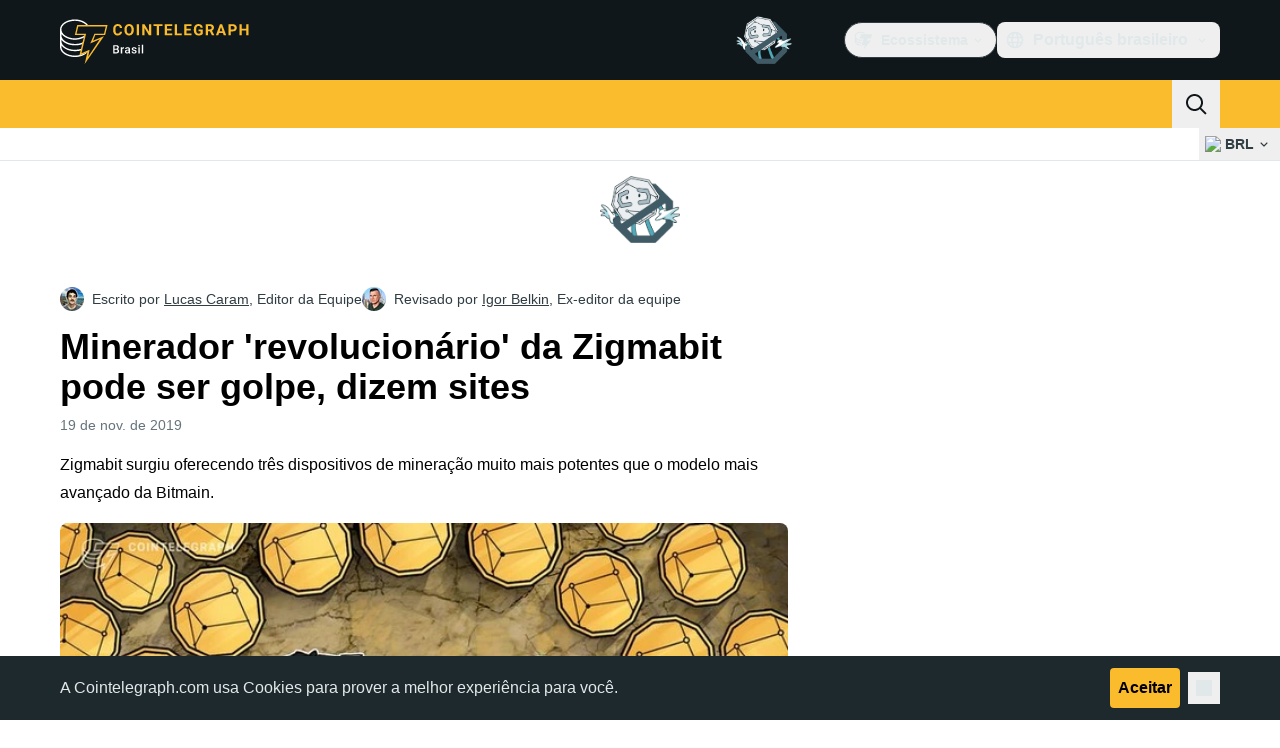

--- FILE ---
content_type: text/javascript; charset=utf-8
request_url: https://br.cointelegraph.com/_duck/ducklings/CUNg2mZT.js
body_size: -618
content:
import{j as a,k as n,l as o}from"./CxW1faFM.js";try{let e=typeof window<"u"?window:typeof global<"u"?global:typeof globalThis<"u"?globalThis:typeof self<"u"?self:{},t=new e.Error().stack;t&&(e._sentryDebugIds=e._sentryDebugIds||{},e._sentryDebugIds[t]="9d917f4c-2a8b-4d28-b309-e68ea2d474c7",e._sentryDebugIdIdentifier="sentry-dbid-9d917f4c-2a8b-4d28-b309-e68ea2d474c7")}catch{}const i=a("sidebar-breaks",()=>{const e=n(new Map);return{breaks:o(()=>{let r=[...e.values()];return r=r.toSorted((d,s)=>d.top-s.top),r}),breakMap:e}});export{i as u};


--- FILE ---
content_type: text/javascript; charset=utf-8
request_url: https://br.cointelegraph.com/_duck/ducklings/DyCb33W_.js
body_size: -283
content:
import{o as w}from"./D3-E4GRH.js";import{c as s,w as m,h as g}from"./CUv1O98F.js";import{a2 as c,l as p,L as b}from"./CxW1faFM.js";try{let t=typeof window<"u"?window:typeof global<"u"?global:typeof globalThis<"u"?globalThis:typeof self<"u"?self:{},o=new t.Error().stack;o&&(t._sentryDebugIds=t._sentryDebugIds||{},t._sentryDebugIds[o]="03060502-d6f9-47aa-9454-aabab4133de6",t._sentryDebugIdIdentifier="sentry-dbid-03060502-d6f9-47aa-9454-aabab4133de6")}catch{}function y(){return/iPhone/gi.test(window.navigator.platform)||/Mac/gi.test(window.navigator.platform)&&window.navigator.maxTouchPoints>0}function h(){return/Android/gi.test(window.navigator.userAgent)}function E(){return y()||h()}function f(t,o,a){s.isServer||c(i=>{document.addEventListener(t,o,a),i(()=>document.removeEventListener(t,o,a))})}function L(t,o,a){s.isServer||c(i=>{window.addEventListener(t,o,a),i(()=>window.removeEventListener(t,o,a))})}function D(t,o,a=p(()=>!0)){function i(e,u){if(!a.value||e.defaultPrevented)return;let n=u(e);if(n===null||!n.getRootNode().contains(n))return;let v=function l(r){return typeof r=="function"?l(r()):Array.isArray(r)||r instanceof Set?r:[r]}(t);for(let l of v){if(l===null)continue;let r=l instanceof HTMLElement?l:w(l);if(r!=null&&r.contains(n)||e.composed&&e.composedPath().includes(r))return}return!m(n,g.Loose)&&n.tabIndex!==-1&&e.preventDefault(),o(e,n)}let d=b(null);f("pointerdown",e=>{var u,n;a.value&&(d.value=((n=(u=e.composedPath)==null?void 0:u.call(e))==null?void 0:n[0])||e.target)},!0),f("mousedown",e=>{var u,n;a.value&&(d.value=((n=(u=e.composedPath)==null?void 0:u.call(e))==null?void 0:n[0])||e.target)},!0),f("click",e=>{E()||d.value&&(i(e,()=>d.value),d.value=null)},!0),f("touchend",e=>i(e,()=>e.target instanceof HTMLElement?e.target:null),!0),L("blur",e=>i(e,()=>window.document.activeElement instanceof HTMLIFrameElement?window.document.activeElement:null),!0)}export{L as a,D as w};
